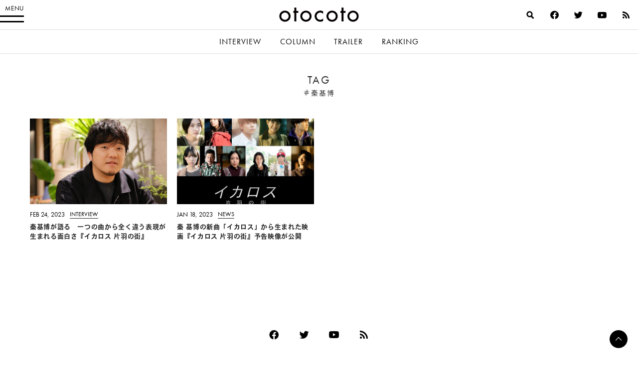

--- FILE ---
content_type: text/html; charset=utf-8
request_url: https://www.google.com/recaptcha/api2/aframe
body_size: 266
content:
<!DOCTYPE HTML><html><head><meta http-equiv="content-type" content="text/html; charset=UTF-8"></head><body><script nonce="zhcHhWlT-F1Q6BiVMi2r0w">/** Anti-fraud and anti-abuse applications only. See google.com/recaptcha */ try{var clients={'sodar':'https://pagead2.googlesyndication.com/pagead/sodar?'};window.addEventListener("message",function(a){try{if(a.source===window.parent){var b=JSON.parse(a.data);var c=clients[b['id']];if(c){var d=document.createElement('img');d.src=c+b['params']+'&rc='+(localStorage.getItem("rc::a")?sessionStorage.getItem("rc::b"):"");window.document.body.appendChild(d);sessionStorage.setItem("rc::e",parseInt(sessionStorage.getItem("rc::e")||0)+1);localStorage.setItem("rc::h",'1769016336504');}}}catch(b){}});window.parent.postMessage("_grecaptcha_ready", "*");}catch(b){}</script></body></html>